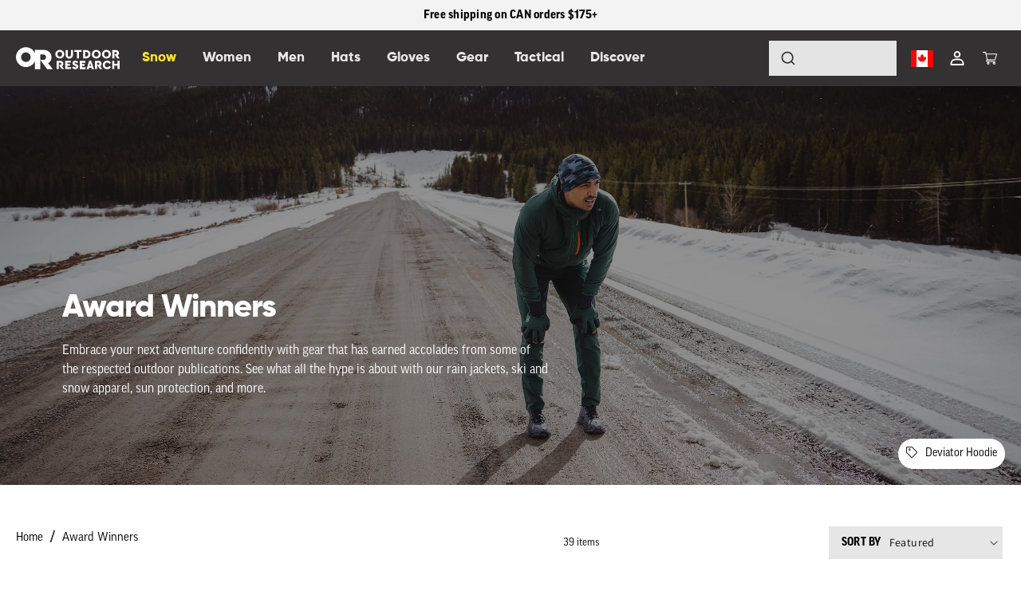

--- FILE ---
content_type: text/css
request_url: https://www.outdoorresearch.com/cdn/shop/t/82/assets/component-mega-menu.css?v=153032483033944300751749572510
body_size: 239
content:
.mega-menu{position:static}.mega-menu__content{background-color:rgb(var(--color-background));border-left:0;border-radius:0;border-right:0;left:0;overflow-y:auto;padding-bottom:7.4rem;padding-top:3.4rem;position:absolute;right:0;top:100%;z-index:-1;padding-left:20px;padding-right:20px}.shopify-section-header-sticky .mega-menu__content{max-height:calc(100vh - var(--header-bottom-position-desktop, 20rem) - 4rem)}.header-wrapper--border-bottom .mega-menu__content{border-top:0}.js .mega-menu__content{opacity:0;transform:translateY(-1.5rem)}.mega-menu[open] .mega-menu__content{opacity:1;transform:translateY(0);border-top:2px solid #e3e3e3;z-index:9}.mega-menu__list{display:grid;gap:2.4rem 4rem;grid-template-columns:repeat(6,minmax(0,1fr));list-style:none}.mega-menu__link{color:rgba(var(--color-foreground),.75);display:block;font-size:1.3rem;line-height:calc(1 + .3 / var(--font-body-scale));padding-bottom:.6rem;padding-top:.6rem;text-decoration:none;transition:text-decoration var(--duration-short) ease;word-wrap:break-word}.mega-menu__link--level-2{font-size:1.4rem}.mega-menu__link--level-2:not(:only-child){margin-bottom:.8rem}.mega-menu__link.mega-menu__link--level-2{margin-bottom:5px}.header--top-center .mega-menu__list{display:flex;justify-content:center;flex-wrap:wrap;column-gap:0}.header--top-center .mega-menu__list>li{width:16%;padding-right:2.4rem}.mega-menu__link:hover,.mega-menu__link--active{color:rgb(var(--color-foreground));text-decoration:underline}.mega-menu__link--active:hover{text-decoration-thickness:.2rem}.mega-menu .mega-menu__list--condensed{display:block}.mega-menu__list--condensed .mega-menu__link{font-weight:400}.megamenu-by-activity span{color:#fff;font-weight:700;font-family:Gilroy;font-size:1.8rem}.color-background-1 .megamenu-by-activity span{color:#131416}.megamenu-by-activity ul{margin:0;padding:0}.megamenu-by-activity ul li{display:inline-block}.megamenu-by-activity ul li a{text-decoration:none}.megamenu-by-activity ul li .d-flex{align-items:center;height:60px;line-height:60px;padding:0 20px}.megamenu-by-activity ul li .d-flex{background:#e4e4e4cc}.megamenu-by-activity ul li:first-child .d-flex{background-color:transparent}.activity-icon{position:relative;top:8px;padding-right:10px}.megamenu-by-activity ul li:last-child .d-flex{border-right:none}.megamenu-by-activity ul li .activity-name{font-weight:400;font-size:1.4rem;color:#fff;line-height:1.8}.color-background-1 .megamenu-by-activity ul li .activity-name{color:#131416}.header__inline-menu ul{padding:0}.activity-wrap{width:calc(100% - 575px)}.mega-menu__content .container{max-width:1580px}.activity-icon img{width:28px}@media screen and (max-width: 1800px){.activity-wrap{width:calc(100% - 425px)}}@media screen and (max-width: 1700px){.megamenu-by-activity ul li .d-flex{padding:0 16px}}@media screen and (max-width: 1600px){.megamenu-by-activity ul li .d-flex{padding:0 8px}}@media screen and (max-width: 1500px){.activity-wrap{width:100%;margin-top:30px}.megamenu-by-activity ul li .d-flex{padding:0 15px}}@media screen and (max-width: 1300px){.megamenu-by-activity ul li .d-flex{padding:0 8px}}@media screen and (max-width: 991px){.megamenu-by-activity{padding-left:20px}.megamenu-by-activity ul li:first-child{width:100%}.megamenu-by-activity ul li .d-flex{padding:0 6px;height:45px;line-height:45px;margin-bottom:5px}}
/*# sourceMappingURL=/cdn/shop/t/82/assets/component-mega-menu.css.map?v=153032483033944300751749572510 */
